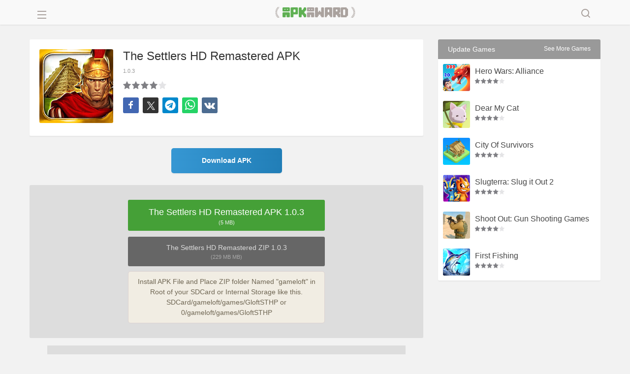

--- FILE ---
content_type: application/javascript
request_url: https://platform.pubadx.one/async-v2.json?zoneid=4631&wu=https://apkaward.com/the-settlers-hd-remastered
body_size: 487
content:
{"data":{"useIframe":false,"showIcon":false,"size":{"width":0,"height":1},"htmlCode":"\u003cdiv style=\"display: flex; justify-content: center;\"\u003e\u003cdiv style=\"display: inline-block; margin: auto; position: relative;\"\u003e\u003cdiv data-funnel=\"5853\" data-bg=\"3\" class=\"bg-ssp-4631\" style=\"position:relative!important;text-align:left!important;\"\u003e\u003cdiv style=\"display:none\"\u003e\u003cimg data-cfasync=\"false\" src=\"https://imp9.pubadx.one/rec?f=5853\u0026fv=7\u0026g=US\u0026op=6114-21\u0026p=21\u0026t=1\u0026tbg=1769312688\u0026token=e9f682941b\u0026uuid=5404b9820e04475ea432595a819fed92\u0026z=4631\" rel=\"noindex nofollow\" referrerpolicy=\"unsafe-url\"/\u003e\u003c/div\u003e\u003ciframe data-aa='2201882' src='//ad.a-ads.com/2201882?size=728x90' style='width:728px; height:90px; border:0px; padding:0; overflow:hidden; background-color: transparent;'\u003e\u003c/iframe\u003e\u003cstyle\u003e.bg-ssp-4631{margin-left:auto;margin-right:auto;display:flex;justify-content:center;}\u003c/style\u003e\u003c/div\u003e\u003c/div\u003e\u003c/div\u003e","htmlCodeAddon":null,"stickyAd":{"showStickyAd":false,"showClose":true,"delayTimeClose":3000,"querySelector":"","xPercent":0,"yPercent":0},"auRefresh":false,"timeWait":300,"cssOutPartner":"","script_head":null}}